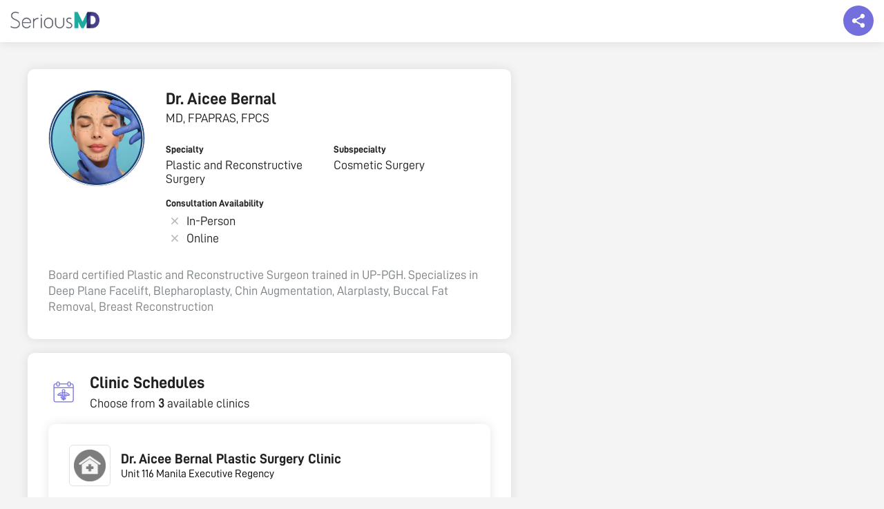

--- FILE ---
content_type: text/html; charset=UTF-8
request_url: https://seriousmd.com/doc/aicee-bernal
body_size: 19875
content:


<!DOCTYPE html>
<html lang="en">
<head>
  <meta charset="utf-8">
  <meta http-equiv="X-UA-Compatible" content="IE=edge">
  <meta name="viewport" content="width=device-width, initial-scale=1">
  <meta name="p:domain_verify" content="cd33ac25387a214025fa4127b493d964" />
  <meta name="description" content="Board certified Plastic and Reconstructive Surgeon trained in UP-PGH. Specializes in Deep Plane Facelift, Blepharoplasty, Chin Augmentation, Alarplasty, Buccal Fat Removal, Breast Reconstruction">
  <meta property="og:type" content="website" />
  <meta property="og:title" content="Dr. AICEE BERNAL, Manila and Quezon City, Plastic and Reconstructive Surgery | SeriousMD"/>
  <meta property="og:description" content="Board certified Plastic and Reconstructive Surgeon trained in UP-PGH. Specializes in Deep Plane Facelift, Blepharoplasty, Chin Augmentation, Alarplasty, Buccal Fat Removal, Breast Reconstruction"/>
  <meta name="URL" property="og:url" content=""/>
  <meta property="og:site_name" content="SeriousMD" />
  <meta property="og:image" content="https://seriousmd.com/img/banners/book-appointment.jpg" />
  <link rel="canonical" href="https://seriousmd.com/doc/aicee-bernal"/>
  
  <link rel="publisher" href="http://plus.google.com/+seriousmd" />
  <link itemprop="sameAs" href="https://www.wikidata.org/wiki/Q24805362">
  <link href="/img/apple-touch-icon.png" rel="apple-touch-icon" />
  <link href="/img/apple-touch-icon-76x76.png" rel="apple-touch-icon" sizes="76x76" />
  <link href="/img/apple-touch-icon-120x120.png" rel="apple-touch-icon" sizes="120x120" />
  <link href="/img/apple-touch-icon-152x152.png" rel="apple-touch-icon" sizes="152x152" />
  <link href="/img/apple-touch-icon-180x180.png" rel="apple-touch-icon" sizes="180x180" />
  <link href="/img/icon-hires.png" rel="icon" sizes="192x192" />
  <link href="/img/icon-normal.png" rel="icon" sizes="128x128" />
  
  <meta name="twitter:card" content="summary_large_image" />
  <meta name="twitter:description" content="Board certified Plastic and Reconstructive Surgeon trained in UP-PGH. Specializes in Deep Plane Facelift, Blepharoplasty, Chin Augmentation, Alarplasty, Buccal Fat Removal, Breast Reconstruction" />
  <meta name="twitter:title" content="Dr. AICEE BERNAL, Manila and Quezon City, Plastic and Reconstructive Surgery | SeriousMD"/>
  <meta name="twitter:site" content="&#64;seriousmd" />
  <meta name="twitter:image" content="https://seriousmd.com/img/banners/book-appointment.jpg" />
  <meta name="google-site-verification" content="vTHkYxQMXr1ffwvSJVR-tgI2v9T_Dxq3kLHfZGc9eck" />
  
  <meta name="robots" content="noodp,noydir">
  
  
  <title>Dr. AICEE BERNAL, Manila and Quezon City, Plastic and Reconstructive Surgery | SeriousMD</title>
  
  <!-- Google Tag Manager -->
  <script>(function(w,d,s,l,i){w[l]=w[l]||[];w[l].push({'gtm.start':
  new Date().getTime(),event:'gtm.js'});var f=d.getElementsByTagName(s)[0],
  j=d.createElement(s),dl=l!='dataLayer'?'&l='+l:'';j.async=true;j.src=
  'https://www.googletagmanager.com/gtm.js?id='+i+dl;f.parentNode.insertBefore(j,f);
  })(window,document,'script','dataLayer','GTM-W8SZ9B6');</script>
  <!-- End Google Tag Manager -->
  
  <link rel="shortcut icon" href="https://seriousmd.com/doctor/favicon.ico">
  <script src="https://cdnjs.cloudflare.com/ajax/libs/axios/1.0.0/axios.min.js"></script>
  <script src="https://cdnjs.cloudflare.com/ajax/libs/moment.js/2.29.1/moment.min.js"></script>
  <script src="https://static.seriousmd.com/scripts/patientappcommons.js"></script>
  
  <!-- Bootstrap Core CSS -->
  <link href="/css/bootstrap.min.css" rel="stylesheet">
  <link rel="stylesheet" href="/Content/public-profiles/styles/public-profile.min.css?v=1768752192201">
  <link rel="stylesheet" href="https://unpkg.com/placeholder-loading/dist/css/placeholder-loading.min.css">
  <link rel="stylesheet" href="https://unpkg.com/tippy.js@4/themes/light.css">
    
  <style>
    .conv_state_mobile .conv-widget.conv_type_scrollbox.conv_mobilePlace_top, .conv_state_mobile .conv-widget.conv_type_popup.conv_mobilePlace_top, .conv_state_mobile .conv-widget.conv_type_bar.conv_mobilePlace_top {
      top: unset !important;
      bottom: 0;
      max-height: 80vh !important;
      overflow-y: scroll !important
    }
    
    .navbar {
      box-shadow: 0 0 15px rgba(0, 0, 0, .1);
    }
  
    #js-announcement-container {
      position: fixed;
      background-color: rgba(0, 0, 0, .5);
      width: 100%;
      height: 100%;
      top: 0;
      left: 0;
      right: 0;
      bottom: 0;
      z-index: 2000;
      padding: 20px;
      display: flex;
      justify-content: center;
      align-items: center;
    }
    
    #js-announcement-container.show-content {
     opacity: 1;
    }
    
    #js-announcement-container.hide-content {
      opacity: 0;
      z-index: -1;
    }
    
    #js-announcement-content {
      display: flex;
      flex-direction: column;
      background: #ffffff;
      box-shadow: 0 3px 20px rgb(33 33 33 / 10%);
      border-radius: 4px;
      max-height: 80vh;
      max-width: 600px;
      transform: scale(0.95);
      transition: all 0.15s ease;
      flex: 1;
    }
    
    #js-announcement-content #announcement {
      box-shadow: unset !important;
    }
    
    #js-announcement-content.show-content {
      transform: scale(1);
      opacity: 1;
    }
    
    #js-announcement-content .announcement-header {
      padding: 20px;
      border-bottom: 1px solid #e4e4e4;
      min-height: 67px;
    }
    
    #js-announcement-content .announcement-footer {
      display: flex;
      justify-content: center;
      padding: 20px;
      min-height: 83px;
    }
    
    #js-announcement-content .announcement-footer button {
      width: auto;
    }
    
    .close-btn {
      cursor:pointer;
      position: absolute;
      top: 70px;
      right: 15px;
      width: 45px;
      height: 45px;
      display: flex;
      justify-content: center;
      align-items: center;
      background: #e1e1e1;
      border-radius: 100%;
      z-index: 100;
    }
    
    .close-btn:before {
      content: '\00D7';
      color: #6a6464;
      font-size: 38px;
    }
    
    .pp-description {
      white-space: pre-line;
    }
    
    @media screen and (max-width: 767px) {
      .pp-main-info {
        margin-bottom: 5px !important;
      }
      .pp-main-info__header {
        margin-bottom: 0 !important;
      }
      
      #js-announcement-container {
        padding: 20px;
      }
      
      .close-btn {
        top: 55px;
        right: 6px;
        width: 30px;
        height: 30px;
      }
      
      .close-btn:before {
        font-size: 30px;
      }

      .pp-description {
        margin-bottom: 0 !important;
      }

      .pp-description-container {
        margin-bottom: 20px;
      }
    }
    
    .pp-badges__item {
      cursor: pointer;
    }
        
    .reset-m {
      margin: 0 !important;
    }
    
    .no-scroll {
      overflow: hidden;
    }

    #description-container,
    #description-container-mobile {
      display: none;
    }

    .read-more-btn {
      background-color: transparent;
      text-transform: unset;
      text-decoration: underline;
      padding: 0;
    }

    .open-announcement-btn {
      margin-top: 8px;
      background-color: #6A6EF6;
      color: #ffffff;
      padding: 4px 16px;
      border-radius: 43px;
      
      &:hover {
        color: #ffffff;
        opacity: .9;
      }

      @media screen and (max-width: 767px) {
        font-size: 12px;
      }
    }
    
    .pp-faq {
      p {
        white-space: pre-line;
      }
    }
    
    .faqs-modal-list {
      p {
        white-space: pre-line;
      }
    }
    
    /* tooltip tippy */
    .tippy-tooltip {
      border-radius: 8px;
      padding: 6px 8px;
   }
   
   .tippy-content {
     font-size: 16px;
     text-align: start;
   }
   
   @media screen and (max-width: 767px) {
     .tippy-content {
       font-size: 14px;
     }
   }
    
    /* loader */
    .loader {
      display: none;
      background: rgba(0, 0, 0, .5);
      position: fixed;
      z-index: 2000;
      top: 0;
      left: 0;
      right: 0;
      bottom: 0;
    }
    
    .loader.show-loader {
      display: flex;
      justify-content: center;
      align-items: center;
    }
    
    .lds-ellipsis {
      position: relative;
      width: 64px;
      height: 64px;
    }
    
    .lds-ellipsis div {
      position: absolute;
      top: 50%;
      left: 50%;
      width: 11px;
      height: 11px;
      border-radius: 50%;
      background: #e1e1e1;
      animation-timing-function: cubic-bezier(0, 1, 1, 0);
    }
    
    .lds-ellipsis div:nth-child(1) {
      left: 6px;
      animation: lds-ellipsis1 0.6s infinite;
    }
    
    .lds-ellipsis div:nth-child(2) {
      left: 6px;
      animation: lds-ellipsis2 0.6s infinite;
    }
    
    .lds-ellipsis div:nth-child(3) {
      left: 26px;
      animation: lds-ellipsis2 0.6s infinite;
    }
    
    .lds-ellipsis div:nth-child(4) {
      left: 45px;
      animation: lds-ellipsis3 0.6s infinite;
    }
    
    @keyframes lds-ellipsis1 {
      0% {
        transform: scale(0);
      }
      100% {
        transform: scale(1);
      }
    }
    
    @keyframes lds-ellipsis3 {
      0% {
        transform: scale(1);
      }
      100% {
        transform: scale(0);
      }
    }
    
    @keyframes lds-ellipsis2 {
      0% {
        transform: translate(0, 0);
      }
      100% {
        transform: translate(19px, 0);
      }
    }
    
    @keyframes lds-ellipsis2-small {
      0% {
        transform: translate(0, 0);
      }
      100% {
        transform: translate(9px, 0);
      }
    }
    
    .seals {
      display: flex;
      gap: 8px;
      
      .npc-seal {
        display: block;
        background: url(https://static.nowserving.ph/npc/seal-2x.png) no-repeat center;
        background-size: contain;
        width: 56px;
        height: 88px;
      }
    }
  </style>
</head>


  <body id="doctor-profile" class="doctor-profile pp-page" data-spy="scroll" data-target=".navbar-fixed-top">
    <!-- Google Tag Manager (noscript) -->
    <noscript><iframe src="https://www.googletagmanager.com/ns.html?id=GTM-W8SZ9B6"
    height="0" width="0" style="display:none;visibility:hidden"></iframe></noscript>
    <!-- End Google Tag Manager (noscript) -->
    
    <!--  Top Nav  -->
    <nav class="navbar navbar-custom navbar-fixed-top top-nav-collapse" role="navigation">
      <div id="smd-navbar" class="container-fluid">
        <div class="navbar-header">
          <a class="navbar-brand page-scroll" href="/">
            <div class="site-logo"><img id="" class="home" src="https://seriousmd.com/img/SeriousMD_logo-dark.png" alt="SeriousMD Logo"></div>
          </a>
        </div>
        <div class="float-social-share-container">
          <div class="float-share"></div>
          <div class="float-share-content">
            <div class="social-close-btn"></div>
            <div class="float-share-content__title">Share this page to your friends!</div>
            <div class="float-share-content__socials">
              <ul class="list-inline">
                <li>
                  <a id="twitter-share-link" href="" class="btn btn-clean btn-lg" target="_blank"><i style="padding-top: 3px;" class="fa fa-twitter fa-fw"></i></a>
                </li>
                <li>
                  <a id="fb-share-link" href="" class="btn btn-clean btn-lg" target="_blank"><i style="padding-top: 3px;" class="fa fa-facebook fa-fw"></i></a>
                </li>
                <li>
                  <a id="linkedin-share-link" href="" class="btn btn-clean btn-lg" target="_blank"><i style="padding-top: 3px;" class="fa fa-linkedin fa-fw"></i></a>
                </li>
                <li class="mobile-view-socials">
                  <a id="viber-share-link" href="" class="btn btn-clean btn-lg" target="_blank"><i style="padding-top: 3px;" class="fa fa-viber fa-fw"></i></a>
                </li>
                <li class="mobile-view-socials">
                  <a id="messenger-share-link" href="" class="btn btn-clean btn-lg" target="_blank"><i style="padding-top: 3px;" class="fa fa-facebook-messenger fa-fw"></i></a>
                </li>
              </ul>
            </div>
          </div>
       </div>
      </div>
    </nav>
  
    <!--   Content   -->
    <div class="pp-container" id="pp-container" data-usertag="aicee-bernal" data-provider="false" data-preventbooking="">
        <!--   Mobile view   -->
      <div class="pp-main-info__header--mobile show-mobile">
        <div class="pp-image-container">
                <div class="pp-profile-img" style="background-image: url(https://static.seriousmd.com/profile_pictures/doctor_profile_33135_a605294b-4d2a-48d4-9048-66675506d7c4.jpg);"></div>
        </div>
          <div class="pp-info">
              <h3 class="pp-name title2">
                      Dr. 
                Aicee Bernal 
              </h3>
              
            <div class="pp-title body1">
              MD, FPAPRAS, FPCS
            </div>
              
            <div class="pp-last-seen flex-row align-items-center" id="last-seen"></div>
            <button class="open-announcement-btn" onclick="showAnnouncement()" style="visibility: hidden; height: 0; position: absolute;">Clinic Announcement</button>
          </div>
      </div>
        
        <div class="pp-container__left">
          <div class="pp-main-info pp-panel">
            <div class="pp-main-info__header">
                <div class="pp-image-container hide-mobile">
                    <div class="pp-profile-img xl" style="background-image: url(https://static.seriousmd.com/profile_pictures/doctor_profile_33135_a605294b-4d2a-48d4-9048-66675506d7c4.jpg);"></div>
                </div>
              <div class="pp-info">
                  <h3 class="pp-name title2 hide-mobile">
                          Dr. 
                    Aicee Bernal 
                  </h3>
                  
                  <div class="pp-title body1 hide-mobile">
                    MD, FPAPRAS, FPCS
                  </div>
                  
                  <div class="pp-last-seen flex-row align-items-center hide-mobile" id="last-seen">
                  </div>
                  <button class="open-announcement-btn hide-mobile" onclick="showAnnouncement()" style="visibility: hidden; height: 0; position: absolute;">Clinic Announcement</button>

                  <!--  Description Mobile  -->
                    <div class="pp-description-container" id="description-container-mobile">
                      <p class="pp-description paragraph1 gray show-mobile" id="description-text-mobile" data-truncated="true">Board certified Plastic and Reconstructive Surgeon trained in UP-PGH. Specializes in Deep Plane Facelift, Blepharoplasty, Chin Augmentation, Alarplasty, Buccal Fat Removal, Breast Reconstruction</p>
                      <button class="read-more-btn hyperlink1 show-mobile" id="read-more-btn-mobile"></button>
                    </div>
                    <div class="pp-description-container loading" id="description-loader-mobile">
                      <p class="pp-description paragraph1 gray show-mobile">Loading description...</p>
                    </div>
                  
                  <div class="pp-info__categorized"> <!-- left to right grid layout -->
                      <div class="pp-info__categorized-item">
                        <label class="label6">Specialty</label>
                        <p class="body1">Plastic and Reconstructive Surgery</p>
                      </div>
                      
                      
                        <div class="pp-info__categorized-item">
                          <label class="label6">Subspecialty</label>
                            <p class="body1">Cosmetic Surgery</p>
                        </div>
                      
                      <div class="pp-info__consultation-availability">
                        <label class="label6">Consultation Availability</label>
                        <div class="flex-row align-items-center">
                              <div class="icon--ns-times m-r-5"></div>
                          <p class="body1">In-Person</p>
                        </div>
                          <div class="flex-row align-items-center">
                              <div class="icon--ns-times m-r-5"></div>
                            <p class="body1">Online</p>
                          </div>
                      </div>
                  </div>
              </div>
          </div>
              
            <!--  Description  -->
              <div class="pp-description-container" id="description-container">
                <p class="pp-description paragraph1 gray hide-mobile" id="description-text" data-truncated="true">Board certified Plastic and Reconstructive Surgeon trained in UP-PGH. Specializes in Deep Plane Facelift, Blepharoplasty, Chin Augmentation, Alarplasty, Buccal Fat Removal, Breast Reconstruction</p>
                <button class="read-more-btn hyperlink1 hide-mobile" id="read-more-btn"></button>
              </div>
              <div class="pp-description-container loading" id="description-loader">
                <p class="pp-description paragraph1 gray hide-mobile">Loading description...</p>
              </div>
          </div>
            
            <!--  Mobile View Earliest Schedule  -->
            
            
            <div class="pp-clinic-schedules pp-panel" id="clinics-section">
              <div class="pp-panel__header flex-row align-items-center">
                <img class="pp-icon-image" src="https://static.seriousmd.com/assets/clinic-schedules-icon.svg"/>
                <div>
                  <div class="pp-clinic-schedules__title title2 m-l-10">Clinic Schedules</div>
                  <p class="body1">Choose from <strong>3</strong> available clinics</p>
                </div>
              </div>
              <div class="pp-panel__content">
                    <div class="pp-panel pp-clinic-schedules__item">
                      <div class="pp-panel__header flex-row align-items-center">
                            <img class="pp-clinic-img lazyload" data-src="https://seriousmd.com/Images/clinic-avatar.png" tabindex="0">
                        <div>
                          <div>
                            <span class="m-l-10 title3">Dr. Aicee Bernal Plastic Surgery Clinic</span>
                          </div>
                              <span class="body3">Unit 116 Manila Executive Regency</span>
                        </div>
                      </div>
                        
                      <div class="pp-clinic-schedules__content pp-panel__content">
                        <div class="pp-clinic-schedules__content-left">
                          <div class="clinic-unified-schedules pp-panel__list">
                                <div class="pp-panel__list-item">
                                  <div>
                                    <p class="body2 m-b-5">Friday to Saturday</p>
                                  </div>
                                  <div>
                                    <p class="body1 m-b-5">09:00 AM - 05:00 PM</p>
                                    <p class="body4 gray">(By Appointment)</p>
                                  </div>
                                </div>
                          </div>
                          <div>
                            <div class="clinic-fees hide-mobile">
                              <p class="body2 m-b-5">Fee</p>
                              <p class="body1" style="white-space: nowrap;">-</p>
                            </div>
                          </div>
                        </div>
                          <div class="pp-clinic-schedules__content-right">
                            <div> 
                            </div>
                              <div class="consultation-fee-grid">
                                <div class="clinic-fees show-mobile">
                                  <p class="body1 m-b-5"><span>Fee: </span><span class="body1" style="white-space: nowrap;">-</span></p>
                                </div>
                              </div>
                          </div>
                      </div>
                    </div>
                    <div class="pp-panel pp-clinic-schedules__item">
                      <div class="pp-panel__header flex-row align-items-center">
                            <img class="pp-clinic-img lazyload" data-src="https://static.seriousmd.com/profile_pictures/clinic_33135_5fef8b37-70de-4296-be8f-7759fb06a82a.jpg" tabindex="0">
                        <div>
                          <div>
                            <span class="m-l-10 title3">Philippine Children&#x27;s Medical Center</span>
                          </div>
                              <span class="body3">Quezon Ave. cor. Agham Road, Quezon City</span>
                        </div>
                      </div>
                        
                      <div class="pp-clinic-schedules__content pp-panel__content">
                        <div class="pp-clinic-schedules__content-left">
                          <div class="clinic-unified-schedules pp-panel__list">
                                <div class="pp-panel__list-item">
                                  <div>
                                    <p class="body2 m-b-5">Monday to Tuesday</p>
                                  </div>
                                  <div>
                                    <p class="body1 m-b-5">09:00 AM - 01:00 PM</p>
                                    <p class="body4 gray">(By Appointment)</p>
                                  </div>
                                </div>
                                <div class="pp-panel__list-item">
                                  <div>
                                    <p class="body2 m-b-5">Thursday</p>
                                  </div>
                                  <div>
                                    <p class="body1 m-b-5">09:00 AM - 11:00 AM</p>
                                    <p class="body4 gray">(By Appointment)</p>
                                  </div>
                                </div>
                          </div>
                          <div>
                            <div class="clinic-fees hide-mobile">
                              <p class="body2 m-b-5">Fee</p>
                              <p class="body1" style="white-space: nowrap;">-</p>
                            </div>
                          </div>
                        </div>
                          <div class="pp-clinic-schedules__content-right">
                            <div> 
                            </div>
                              <div class="consultation-fee-grid">
                                <div class="clinic-fees show-mobile">
                                  <p class="body1 m-b-5"><span>Fee: </span><span class="body1" style="white-space: nowrap;">-</span></p>
                                </div>
                              </div>
                          </div>
                      </div>
                    </div>
                    <div class="pp-panel pp-clinic-schedules__item">
                      <div class="pp-panel__header flex-row align-items-center">
                            <img class="pp-clinic-img lazyload" data-src="https://seriousmd.com/Images/clinic-avatar.png" tabindex="0">
                        <div>
                          <div>
                            <span class="m-l-10 title3">Metro North Medical Center And Hospital Inc.</span>
                          </div>
                              <span class="body3">1001 Mindanao Ave., Project 8, Quezon City</span>
                        </div>
                      </div>
                        
                      <div class="pp-clinic-schedules__content pp-panel__content">
                        <div class="pp-clinic-schedules__content-left">
                          <div class="clinic-unified-schedules pp-panel__list">
                                <div class="pp-panel__list-item">
                                  <div>
                                    <p class="body2 m-b-5">Wednesday</p>
                                  </div>
                                  <div>
                                    <p class="body1 m-b-5">10:00 AM - 02:00 PM</p>
                                    <p class="body4 gray">(By Appointment)</p>
                                  </div>
                                </div>
                          </div>
                          <div>
                            <div class="clinic-fees hide-mobile">
                              <p class="body2 m-b-5">Fee</p>
                              <p class="body1" style="white-space: nowrap;">-</p>
                            </div>
                          </div>
                        </div>
                          <div class="pp-clinic-schedules__content-right">
                            <div> 
                            </div>
                              <div class="consultation-fee-grid">
                                <div class="clinic-fees show-mobile">
                                  <p class="body1 m-b-5"><span>Fee: </span><span class="body1" style="white-space: nowrap;">-</span></p>
                                </div>
                              </div>
                          </div>
                      </div>
                    </div>
              </div>
            </div>
            
            <!--  Mobile View FAQS  -->
            
            
            
        </div>
        
        <div class="pp-container__right">
              
              
        </div>
    </div>

    <div id="details-content"></div>
           
    <div class="show-mobile">
      <div class="button-float">
        <a href="#clinics-section">
          <button class="btn002 left-enabled">
            View Schedule
          </button>
        </a>
          
          <button class="btn002 right-blue-enabled" onclick="handleClickBookLink()">
            Book Consultation
          </button>
      </div>
    </div>
    
    <div class="modal-container">
      <div tabindex="0" class="modal-dimmer"></div>
        
      <div id="hmos-modal" class="hmos-modal">
        <div class="hmos-modal-content">
          <div class="hmos-modal-content__inner">
            <div class="hmos-modal__header flex-row align-items-center justify-content-space-between">
              <div id="hmos-modal-close" class="hmos-modal-close icon--ns-back"></div>
              <h3 class="title3 text-center">HMOS</h3>
              <img src="https://seriousmd.com/Assets/img/now-serving-logo.913d4969.svg" width="24px" height="24px"/>
            </div>
            <div id="hmosModalList" class="hmosModalList"></div>
          </div>
        </div>
      </div>
        
      <div id="faqs-modal" class="faqs-modal">
        <div class="faqs-modal-content">
          <div class="faqs-modal-content__inner">
            <div class="faq-modal__header flex-row align-items-center justify-content-space-between">
              <div id="faqs-modal-close" class="faqs-modal-close icon--ns-back"></div>
              <h3 class="title3 text-center">Frequently Asked Questions</h3>
              <img src="https://seriousmd.com/Assets/img/now-serving-logo.913d4969.svg" width="24px" height="24px"/>
            </div>    
            <div class="faqs-modal-list">
            </div>
          </div>
        </div>
      </div>
        
      <div class="idlp-modal-container">
        <div class="idlp-container__inner">
          <div class="idlp-modal__header flex-row align-items-center justify-content-space-between">
            <div id="idlp-modal-close" class="idlp-modal-close icon--ns-back"></div>
            <h3 class="title3 text-center"></h3>
            <img src="https://seriousmd.com/Assets/img/now-serving-logo.913d4969.svg" width="24px" height="24px">
          </div>
            <div class="idlp-center-image-container">
              <img class="idlp-center-image"
                   src="https://static.seriousmd.com/assets/inactive-doctors.svg"
                   alt="inactive-doctors"/>
            </div>
            <h1 class="idlp-message body2">
              Sorry, the doctor you’re looking for is not active as of the moment...
            </h1>
            <a href="https://nowserving.ph/search/" class="idlp-cta-btn">Go to Home Page</a>
        </div>
      </div>
    </div>
      
    <div id="js-announcement-container" class="hide-content">
      <div id="js-announcement-content"></div> 
    </div>
       
    <div notifybar style="position:fixed;top:-100px;left:50%;z-index:999999;margin-left:-240px;"></div>


<footer class="smd-dark-bg">
  <div class="container">
    <div class="col-sm-3 col-md-3 col-xs-6">
      <h3>SeriousMD</h3>
      <ul>
        <li><a href="https://seriousmd.com/about" target="_blank">Our Story</a></li>
        <li><a href="https://seriousmd.com/pricing" target="_blank">Pricing</a></li>
        <li><a href="https://seriousmd.com/#sign-up" target="_self" class="page-scroll">Sign Up</a></li>
        <li><a href="https://seriousmd.com/wall-of-love" target="_self" class="page-scroll">Wall of Love</a></li>
        <li><a href="https://seriousmd.com/data-and-security" target="_blank">Data and Security</a></li>
      </ul>
    </div>
    <div class="col-sm-3 col-md-3 col-xs-6">
      <h3>About</h3>
      <ul>
        <li><a href="https://seriousmd.com/blog/press/" target="_blank">Press</a></li>
        <li><a href="https://seriousmd.com/blog/careers/" target="_blank">Careers</a></li>
        <li><a href="https://seriousmd.com/contact" target="_blank">Support</a></li>
        <li><a href="https://seriousmd.com/blog" target="_blank">Blog</a></li>
        <li><a href="https://seriousmd.com/sitemap" target="_blank">Site Map</a></li>
      </ul>
    </div>
    <div class="col-sm-3 col-md-3 col-xs-6">
      <h3>Help</h3>
      <ul>
        <li><a href="https://help.seriousmd.com" target="_blank">FAQ</a></li>
        <li><a href="https://seriousmd.com/terms-of-use/" target="_blank">Terms of Use</a></li>
        <li><a class="page-scroll" href="https://seriousmd.com/privacy-policy/" target="_blank">Privacy Policy</a></li>
        <li><a href="https://demo.seriousmd.com/" target="_blank">Request a Demo</a></li>
        <li><a href="https://nowserving.ph/" target="_blank" title="Book Appointment, Find a Doctor in the Philippines">Find a Doctor</a></li>
      </ul>
    </div>
    <div class="col-sm-3 col-md-3 col-xs-12">
      <ul class="list-inline">
        <li>
          <a href="https://twitter.com/seriousMD" class="btn btn-circle btn-clean btn-lg" target="_blank"><i style="padding-top: 5px;" class="fa fa-twitter fa-fw animated"></i></a>
        </li>
        <li>
          <a href="https://facebook.com/seriousmd" class="btn btn-circle btn-clean btn-lg" target="_blank"><i style="padding-top: 5px;" class="fa fa-facebook fa-fw animated"></i></a>
        </li>
        <li>
          <a href="https://instagram.com/serious_md" class="btn btn-circle btn-clean btn-lg" target="_blank"><i style="padding-top: 5px;" class="fa fa-instagram fa-fw animated"></i></a>
        </li>
      </ul>
    </div>
    <div class="col-sm-3 col-md-3 col-xs-12">
      <div class="seals">
        <div class="ssl-secured" style="width: 100%"></div>
        <a href="https://static.nowserving.ph/npc/seal.pdf"
           rel="nofollow noopener noreferrer noimageindex"
           class="npc-seal"
           target="_blank">
        </a>
      </div>
    </div>
  </div>
  <br />
  <div class="container text-center">
    Copyright © 2026 by SeriousMD All Rights Reserved.
  </div>
</footer>
<div class="loader" id="js-loader">
  <div class="lds-ellipsis">
    <div></div>
    <div></div>
    <div></div>
    <div></div>
  </div>
</div>
<!--<script id="convertful-api" src="https://app.convertful.com/Convertful.js?owner=885" async></script>-->
<script src="https://maps.googleapis.com/maps/api/js?key=AIzaSyCzNnDRgtG-DYhfM3QCEt42pfEwqGu7aWI"></script>
<script src="https://unpkg.com/popper.js@1"></script>
<script src="https://unpkg.com/tippy.js@4"></script>

    <script>
        const badgeItem = document.querySelectorAll('.pp-badges__item'); 
        const badgeItemName = document.querySelectorAll('.pp-badge__badge-name'); 
        const speed = 5000;
        let count = 0;
        let autoplay = null;
    
        function slide() {
            badgeItem.forEach((badge) => {
                badge.classList.remove('active')
            });
    
            badgeItemName.forEach((badge) => {
                badge.classList.remove('active')
            });
    
            badgeItem[count].classList.add('active');
            badgeItemName[count].classList.add('active');
    
            count = count + 1;
    
            if (count > badgeItem.length - 1) {
                count = count % badgeItem.length;
            }
    
            if (count < 0) {
                count = badgeItem.length - 1;
            }
        }
    
        function selectBadge(ev) {
            if(autoplay) {
                clearInterval(autoplay)
            }
    
            count = parseInt(ev.getAttribute('data-badge-index')) || 0;
            slide();
            autoplay = setInterval(() => slide(), speed); 
        }
    
        if (badgeItem.length) {            
            slide(); //immediately slide to the first badge
            autoplay = setInterval(() => slide(), speed);           
        }       
    </script>


  <script>
    let isTruncated = true;

    const getId = id => document.getElementById(id);
    const descriptionText = getId('description-text');
    const descriptionTextMobile = getId('description-text-mobile');
    const readMoreBtn = getId("read-more-btn");
    const readMoreBtnMobile = getId("read-more-btn-mobile");
    const descriptionLoader = getId('description-loader');
    const descriptionLoaderMobile = getId('description-loader-mobile');
    const descriptionContainer = getId('description-container');
    const descriptionContainerMobile = getId('description-container-mobile');

    function setupContainerAndLoader(container, loader) {
      container.style.display = 'block';
      loader.style.display = 'none';
    }

    function setupToggle(element, button, maxLines) {
      const lineHeight = parseFloat(getComputedStyle(element).lineHeight);
      const initialHeight = element.scrollHeight;
      const lines = initialHeight/lineHeight;
      
      const shouldTruncate = lines > maxLines;

      if (shouldTruncate) {
        button.style.display = 'block'; 
        if (isTruncated) {
          button.innerHTML = 'Read More';
          element.style.height = lineHeight * maxLines + 'px';
          element.style.overflow = 'hidden';
        } else {
          button.innerHTML = 'Read Less';
          element.style.height = 'unset';
          element.style.overflow = 'visible';
        }

        button.onclick = function () {
          isTruncated = !isTruncated;
          element.setAttribute('data-truncated', isTruncated.toString());
          setupToggle(element, button, maxLines);
        };
      } else {
        button.style.display = 'none'; 
      }
    }

    function render() {
      setupContainerAndLoader(descriptionContainer, descriptionLoader);
      setupContainerAndLoader(descriptionContainerMobile, descriptionLoaderMobile);

      setupToggle(descriptionText, readMoreBtn, 3);
      setupToggle(descriptionTextMobile, readMoreBtnMobile, 3);
    }

    document.addEventListener("DOMContentLoaded", render);

    let resizeTimeout;
    window.onresize = function () {
      clearTimeout(resizeTimeout);
      resizeTimeout = setTimeout(render, 250);
    }

  </script>


<script>
  const DEFAULT_DT_FORMAT = 'MMMM DD, YYYY';
  
  const announcementButton = document.querySelectorAll('.open-announcement-btn');
  const announcementContainer = document.querySelector('#js-announcement-container');
  const announcementContent = document.querySelector('#js-announcement-content');
  const container = document.querySelector('.pp-container');
  const doctorPayloadData = {"provider":false,"TimezoneOffset":"480","SeenClinicMgmtUpd":"1","SeenRBGIPage":"2024-07-18T22:54:40.19","SOAPAutoAttachVitalCategories":"[\"Display\"]","firstname":"Aicee","middlename":null,"lastname":"Bernal","suffix":null,"title":"MD, FPAPRAS, FPCS","image":"/profile_pictures/doctor_profile_33135_a605294b-4d2a-48d4-9048-66675506d7c4.jpg","gender":"1","birthdate":"1979-12-08T00:00:00.000Z","description":"Board certified Plastic and Reconstructive Surgeon trained in UP-PGH. Specializes in Deep Plane Facelift, Blepharoplasty, Chin Augmentation, Alarplasty, Buccal Fat Removal, Breast Reconstruction","hideSalutation":null,"doctorid":33135,"usertag":"aicee-bernal","social":{"website":"https://www.permanentmakeupphilippines.com","twitter":null,"linkedin":null,"facebook":"https://www.facebook.com/docaicee?mibextid=LQQJ4d","googleplus":null,"instagram":null,"tiktok":null,"youtube":null},"professional":{"practicingSince":null,"mainspecialty":"Plastic and Reconstructive Surgery","specialty":["Cosmetic Surgery","Plastic Surgery"],"subspecialty":["Cosmetic Surgery"]},"education":{"medicalschool":{"name":null,"year":null},"residency":{"name":null,"year":null}},"BookingReplyTimeGuarantee":24,"LatestBookingTimeNoSlotMinutes":60,"LatestBookingTimeNoSlotReference":"ends","fellowship":[],"organization":[],"badges":[],"faqs":[],"clinics":[{"clinicid":73441,"name":"Dr. Aicee Bernal Plastic Surgery Clinic","description":"","visible":true,"clinicimage":null,"hospitalroom":"Unit 116 Manila Executive Regency","city":"Manila","sortorder":null,"onsite":false,"virtual":false,"lat":0,"lng":0,"address":"Unit 116 Manila Executive Regency","fee":null,"PhysicalInstructions":"","OnlineInstructions":null,"OnlinePaywallEnabled":0,"PhysicalPaywallEnabled":0,"PhysicalNewPxBookingFee":null,"ServiceChargePhysicalNewPxBooking":null,"OnlineNewPxBookingFee":null,"ServiceChargeOnlineNewPxBooking":null,"PhysicalOldPxBookingFee":null,"ServiceChargePhysicalOldPxBooking":null,"OnlineOldPxBookingFee":null,"ServiceChargeOnlineOldPxBooking":null,"PhysicalSeniorBookingFee":null,"ServiceChargePhysicalSeniorBooking":null,"OnlineSeniorBookingFee":null,"ServiceChargeOnlineSeniorBooking":null,"PhysicalPwdBookingFee":null,"ServiceChargePhysicalPwdBooking":null,"OnlinePwdBookingFee":null,"ServiceChargeOnlinePwdBooking":null,"schedule":[{"dayofweek":4,"starttime":"1970-01-01T09:00:00.000Z","endtime":"1970-01-01T17:00:00.000Z","status":"By Appointment","scheduletype":"By Appointment","notes":""},{"dayofweek":5,"starttime":"1970-01-01T09:00:00.000Z","endtime":"1970-01-01T17:00:00.000Z","status":"By Appointment","scheduletype":"By Appointment","notes":""}],"hmos":[]},{"clinicid":73440,"name":"Philippine Children's Medical Center","description":null,"visible":true,"clinicimage":"/profile_pictures/clinic_33135_5fef8b37-70de-4296-be8f-7759fb06a82a.jpg","hospitalroom":"Room 21","city":"Quezon City","sortorder":1,"onsite":false,"virtual":false,"lat":14.647173,"lng":121.041298,"address":"Quezon Ave. cor. Agham Road, Quezon City","fee":null,"PhysicalInstructions":null,"OnlineInstructions":null,"OnlinePaywallEnabled":0,"PhysicalPaywallEnabled":0,"PhysicalNewPxBookingFee":null,"ServiceChargePhysicalNewPxBooking":null,"OnlineNewPxBookingFee":null,"ServiceChargeOnlineNewPxBooking":null,"PhysicalOldPxBookingFee":null,"ServiceChargePhysicalOldPxBooking":null,"OnlineOldPxBookingFee":null,"ServiceChargeOnlineOldPxBooking":null,"PhysicalSeniorBookingFee":null,"ServiceChargePhysicalSeniorBooking":null,"OnlineSeniorBookingFee":null,"ServiceChargeOnlineSeniorBooking":null,"PhysicalPwdBookingFee":null,"ServiceChargePhysicalPwdBooking":null,"OnlinePwdBookingFee":null,"ServiceChargeOnlinePwdBooking":null,"schedule":[{"dayofweek":0,"starttime":"1970-01-01T09:00:00.000Z","endtime":"1970-01-01T13:00:00.000Z","status":"By Appointment","scheduletype":"By Appointment","notes":null},{"dayofweek":0,"starttime":"1970-01-01T09:00:00.000Z","endtime":"1970-01-01T13:00:00.000Z","status":"By Appointment","scheduletype":"By Appointment","notes":null},{"dayofweek":1,"starttime":"1970-01-01T09:00:00.000Z","endtime":"1970-01-01T13:00:00.000Z","status":"By Appointment","scheduletype":"By Appointment","notes":null},{"dayofweek":3,"starttime":"1970-01-01T09:00:00.000Z","endtime":"1970-01-01T11:00:00.000Z","status":"By Appointment","scheduletype":"By Appointment","notes":null}],"hmos":[]},{"clinicid":73442,"name":"Metro North Medical Center And Hospital Inc.","description":null,"visible":true,"clinicimage":null,"hospitalroom":"Room 411","city":"Quezon City","sortorder":2,"onsite":false,"virtual":false,"lat":14.66863,"lng":121.03372,"address":"1001 Mindanao Ave., Project 8, Quezon City","fee":null,"PhysicalInstructions":null,"OnlineInstructions":null,"OnlinePaywallEnabled":0,"PhysicalPaywallEnabled":0,"PhysicalNewPxBookingFee":null,"ServiceChargePhysicalNewPxBooking":null,"OnlineNewPxBookingFee":null,"ServiceChargeOnlineNewPxBooking":null,"PhysicalOldPxBookingFee":null,"ServiceChargePhysicalOldPxBooking":null,"OnlineOldPxBookingFee":null,"ServiceChargeOnlineOldPxBooking":null,"PhysicalSeniorBookingFee":null,"ServiceChargePhysicalSeniorBooking":null,"OnlineSeniorBookingFee":null,"ServiceChargeOnlineSeniorBooking":null,"PhysicalPwdBookingFee":null,"ServiceChargePhysicalPwdBooking":null,"OnlinePwdBookingFee":null,"ServiceChargeOnlinePwdBooking":null,"schedule":[{"dayofweek":2,"starttime":"1970-01-01T10:00:00.000Z","endtime":"1970-01-01T14:00:00.000Z","status":"By Appointment","scheduletype":"By Appointment","notes":null}],"hmos":[]}]};
  const earliestScheduleContent = document.querySelectorAll('.pp-earliest-schedule__content');
  const getDoctorPayloadData = document.getElementById('getDoctorPayloadData');
  const lastSeen = document.querySelectorAll('#last-seen');
  const loader = document.querySelector('#js-loader');
  const messageIndex = 0;
  const nowDate = new Date();
  const page = document.querySelector('.pp-page');
  const preventBooking = container.getAttribute('data-preventbooking');
  const provider = container.getAttribute('data-provider');
  const dataUsertag = container.getAttribute('data-usertag');
  
  let announcementContentHTML = null;
  let announcementSeen = false;
  let tempClinicid = null;
  let tempClinicvirtual = null;
  let tempAppointmentDate = null;
  
  function clinicFee(clinic) {
    if (clinic.virtual)
      return clinic?.OnlineNewPxBookingFee ??
        clinic?.OnlineOldPxBookingFee ??
        clinic?.OnlineSeniorPxBookingFee ??
        clinic?.OnlinePwdPxBookingFee;

      return clinic?.PhysicalNewPxBookingFee ??
        clinic?.PhysicalOldPxBookingFee ??
        clinic?.PhysicalSeniorPxBookingFee ??
        clinic?.PhysicalPwdPxBookingFee;
  }
  
  function clinicFeeDisplay(clinic) {
    return clinicFee(clinic) ? "P "+clinicFee(clinic).toFixed(2) : '-'
  }
  
  function closeAnnouncement() {
    const iframes = document.querySelectorAll('#announcement iframe');
    announcementContainer.classList.remove('show-content');
    announcementContainer.classList.add('hide-content');
    announcementContent.classList.remove('show-content');
    page.classList.remove('no-scroll');
    
    iframes.forEach(iframe => {
      const source = iframe.src;
      iframe.src = '';
      iframe.src = source;
    })
  }
  
  function concatDomain(str) {
    if (str.startsWith("/profile_pictures") && typeof str === "string") {
      return 'https://static.seriousmd.com'+str;
    } else if (str.startsWith("profile_pictures") && typeof str === "string") {
      return 'https://static.seriousmd.com'+'/'+str;
    } else {
      return str;
    }
  }
  
  function doctorEarliestClinicSchedule(clinics, doctor, blockOffs = null) {
    return patientappcommons.findEarliestAvailableSchedule(clinics, !!blockOffs ? 
      doctorBlockOffs(clinics, doctor, blockOffs) : 
      {f2f: {},virtual: {},}, doctor.LatestBookingTimeNoSlotReference, nowDate.toISOString())
  }
  
  function doctorBlockOffs(clinics, doctor, blockOffs) {
    const blockOffsRaw = !!blockOffs ? blockOffs : doctor.blockOffs[doctor.doctorid];
    const v2BlockedDays = patientappcommons.getAggregatedBlockoffSchedule(blockOffsRaw);
  
    Object.values(v2BlockedDays).forEach((clinicsIdsObj) => {
      Object.entries(clinicsIdsObj).forEach(([clinicid, dates]) => {
        let selectedClinic = clinics.find(clinic => {
          return clinic.clinicid.toString() === clinicid;
        })
    
        if (selectedClinic) {
          const extraBlockedDates =
            doctor.LatestBookingTimeNoSlotMinutes &&
            doctor.LatestBookingTimeNoSlotReference &&
            selectedClinic &&
            patientappcommons.getClinicBlockedDatesByAllowance ?
            patientappcommons.getClinicBlockedDatesByAllowance(
              selectedClinic,
              doctor.LatestBookingTimeNoSlotMinutes,
              doctor.LatestBookingTimeNoSlotReference,
              nowDate.toISOString(),
            ) : [];
  
          if (extraBlockedDates.length > 0) {
            dates.push(...extraBlockedDates);
          }
        }
      });
    });
    return v2BlockedDays;
  }
  
  function formatDate (dt, format) {
    if (!dt) return null;
    return new moment(dt).format(format ?? DEFAULT_DT_FORMAT);
  }
  
  function generateEarliestScheduleContentHTML (payload) {
    const clinic = payload.clinic;
    const date = new Date();
    const gap = payload.gap;  //gap for appointment date
    const dateAddedGap = date.getDate() + gap;
    date.setDate(dateAddedGap);
    const appointmentDate = formatDate(date, 'YYYY-MM-DD');
      
    return '<div class="pp-panel__header flex-row align-items-center">' +
              (clinic.virtual ?
                '<img class="pp-clinic-img lg lazyload" style="background: transparent" data-src="https://static.seriousmd.com/assets/online-clinic.svg" role="button" tabindex="0">'
                : clinic.clinicimage ?
                '<img class="pp-clinic-img lg lazyload" data-src="'+concatDomain(clinic.clinicimage)+'" role="button" tabindex="0">'
                :
                '<img class="pp-clinic-img lg lazyload" data-src="https://seriousmd.com/Images/clinic-avatar.png" role="button" tabindex="0">') +
              '<div>' +
                '<div class="title3 m-b-5">'+clinic.name+'</div>' +
                '<p class="body1 m-b-5">' +
                    handleAppointmentDay(payload.gap) +', '+
                    handleTime(payload.schedule.starttime) +' - '+
                    handleTime(payload.schedule.endtime) +
                '</p>' +
                (payload.schedule.status || payload.schedule.status !== '' ? 
                '<p class="body1">'+handleShowScheduleStatus(payload.schedule.status, provider, clinic.name)+'</p>'
                : '' )+
              '</div>' +
            '</div>' +
            '<div class="pp-panel__content">' +
              '<div class="consultation-fee-grid--earliest">' +
                  '<p class="body1"><span>Fee: </span><span style="white-space: nowrap;">'+ clinicFeeDisplay(clinic) +'</span></p>' +
                  (preventBooking === '1' ?
                  '<button class="btn004" onclick="showUnavailableModal()">Book here</button>'
                  :
                  '<button class="btn004" onclick="handleClickBookLink(' +clinic.clinicid+ ',' + clinic.virtual + ',' + "'" + appointmentDate + "'" + ')">Book here</button>') +
              '</div>' +
            '</div>';
  }
  
  function generateLastSeenContentHTML(timestamp) {
    let dateNow = new Date();
    let dateLastSeen = new Date(timestamp);
    let res = Math.floor(Math.abs(dateNow - dateLastSeen) / 36e5);
    let message = res < 24 ? 'Last Seen Today' : res < 48 ? 'Last Seen Yesterday' : '';
    return message !== '' ? '<div class="icon--time"></div>' +
           '<label class="label6 gray reset-m">'+ message +'</label>' : '';
  }
  
  async function getDoctor(usertag) {
    try {
      const response = await axios.get("https://nowserving.seriousmd.com/api/doctor/"+usertag+"");
      const doctor = response.data.doctor;
      return doctor;  
    } 
    catch (error) {
       console.log(error);
    }
  }
  
  async function getDoctorAnnouncement(usertag) {
    try {
        const response = await axios.get("https://nowserving.seriousmd.com/api/doctor/"+usertag+"/announcement");
        return response.data;
    } catch (error) {
        console.log(error);
    }
  }
    
  async function getDoctors(usertag) {
    try {
      const response = await axios.get("https://nowserving.ph/api/directory/getdoctors?usertag="+usertag+"")
      const responseBlockoffs = await axios.get("https://nowserving.ph/api/appointments/blockoff/v2?doctorid="+doctorPayloadData.doctorid+""); 
      const blockOffs = responseBlockoffs.data.payload ? responseBlockoffs.data.payload : null;
      let doctorsPayload = '';
      let payload = response.data.payload;
      let payloadDoctors = response.data.payload.doctors;
      if (typeof payload === "string") payload = JSON.parse(payload);
      if (typeof payloadDoctors === "string") doctorsPayload = JSON.parse(payloadDoctors);
      let doctors = [];
      let clinicSchedule = null;
  
      const hits = doctorsPayload.hits.hits;
      doctors = hits.map(x => {
        return {
          ...x._source,
          score: x._score,
          blockOffs: payload.blockOffs,
        }
      })
      
      const hasDoctorHits = doctors.length > 0;
      const doctorClinics = hasDoctorHits ? doctors[0].clinics : doctorPayloadData.clinics;
      const doctor = hasDoctorHits ? doctors[0] : doctorPayloadData;
      clinicSchedule = doctorEarliestClinicSchedule(doctorClinics, doctor, blockOffs);
  
      earliestScheduleContent[0].innerHTML = generateEarliestScheduleContentHTML(clinicSchedule);
      earliestScheduleContent[1].innerHTML = generateEarliestScheduleContentHTML(clinicSchedule);
      
      if  (doctor.lastSeen) {
        lastSeen[0].innerHTML = generateLastSeenContentHTML(doctor.lastSeen);
        lastSeen[1].innerHTML = generateLastSeenContentHTML(doctor.lastSeen);
      }
    } catch (error) {
        console.log(error);
    }
  }
  
  async function generateAnnouncement({usertag, proceedToBooking = false}) {
    try {
        const doctor = await getDoctor(usertag);
        if (hasAnnouncement(doctor)) {
            announcementContentHTML = await getDoctorAnnouncement(usertag);
            if (announcementContentHTML) {
              const HeaderTitle = '<div class="announcement-header"><h3 class="title2 text-center">Clinic Announcement</h3></div>';
              const closetBtnFooter = !proceedToBooking ? '<div class="announcement-footer"><button class="btn004" onclick="closeAnnouncement()">Close</button></div>' :
               '<div class="announcement-footer"><button class="btn004" onclick="handleClickBookLink(' + tempClinicid + ', ' + tempClinicvirtual + ', \'' + tempAppointmentDate + '\','+ true +')">Proceed to Booking</button></div>';
             
              announcementContent.innerHTML = announcementContentHTML;
              announcementContent.insertAdjacentHTML('afterbegin', HeaderTitle);
              announcementContent.insertAdjacentHTML('beforeend', closetBtnFooter);
              announcementContainer.onclick = function(event) {
                if (event.target.id === "js-announcement-container") {
                  closeAnnouncement();
                }
              }
              showAnnouncementButton();
            }
        }
    } catch (error) {
        console.log(error);
    }
  }
  
  function handleClickBookLink(clinicid, clinicvirtual, appointmentDate, closeAnnouncementOnClick) {
    if (!announcementContentHTML || announcementSeen) {
      let params = new URLSearchParams(window.location.search);
      params.append('clinicid', clinicid);
      params.append('virtual', clinicvirtual === true ? '1' : '0');
      params.append('appointmentdate', appointmentDate);
      let link = 'https://nowserving.seriousmd.com/doctor/' + dataUsertag + '?' + params.toString();

      const messageId = `1764918789823`

      if (inIframe()) {
        parent.postMessage({
          src: 'NOW_SERVING_PUBLIC_PROFILE',
          messageId,
          payload: {action: "show-booking", data: link},
        }, '*')
      } else {
        location.href = link;
      }
      
      if  (closeAnnouncementOnClick) {
        closeAnnouncement();
      }

      return null;
    }
    else {
      setTempBookingDetails(clinicid, clinicvirtual, appointmentDate);
      showAnnouncement({showProceedBookingButton: true});
    }
  }
  
  function handleAppointmentDay(gap) {
    const date = new Date(); //gap for appointment date
    const dateAddedGap = date.getDate() + gap;
    date.setDate(dateAddedGap);
    const appointmentDate = formatDate(date);

    return gap === 0 ? 'Today' : gap === 1 ? 'Tomorrow' : appointmentDate;
  }
  
  function handleShowScheduleStatus(statusText, provider, clinicName) {
    return !!provider && clinicName === 'Online Clinic' ? '' : "("+statusText+")";
  }
  
  function handleTime(time) {
    return moment(time.split('T')[1], 'HH:mm:ss').format('hh:mm A');
  }
  
  function hasAnnouncement(doctor) {
    return doctor.hasAnnouncement ? doctor.hasAnnouncement : false;
  }
  
  function setTempBookingDetails(clinicid, clinicvirtual, appointmentDate) {
    tempClinicid = clinicid;
    tempClinicvirtual = clinicvirtual;
    tempAppointmentDate = appointmentDate;
  }

  async function showAnnouncement({usertag = dataUsertag,showProceedBookingButton = false} = {}) {
    loader.classList.add('show-loader');
    await generateAnnouncement({usertag, proceedToBooking: showProceedBookingButton});
    page.classList.add('no-scroll');
    announcementContainer.classList.remove('hide-content');
    announcementContainer.classList.add('show-content');
    announcementContent.classList.add('show-content');
    announcementSeen = true
    loader.classList.remove('show-loader');
  }
  
  function showAnnouncementButton() {
    announcementButton.forEach(ab => {
      ab.style.visibility = "visible";
      ab.style.height = "auto";
      ab.style.position = "relative";
    });
  }
  
  getDoctors(dataUsertag);
  generateAnnouncement({usertag: dataUsertag});
</script>


<script>
    const floatShare = document.getElementsByClassName("float-share")[0];
    const floatShareContainer = document.getElementsByClassName("float-social-share-container")[0];
    const socialCloseBtn = document.getElementsByClassName("social-close-btn")[0];    
    const fbShareLink = document.getElementById('fb-share-link');
    const twitterShareLink = document.getElementById('twitter-share-link');
    const linkedInShareLink = document.getElementById('linkedin-share-link');
    const viberShareLink = document.getElementById('viber-share-link');
    const messengerShareLink = document.getElementById('messenger-share-link');
    
    fbShareLink.href = 'https://www.facebook.com/sharer.php?u=' + encodeURIComponent(location.href); 
    twitterShareLink.href = 'https://twitter.com/intent/tweet?url=' + encodeURIComponent(location.href);
    linkedInShareLink.href = 'https://www.linkedin.com/shareArticle?mini=true&url= ' + encodeURIComponent(location.href);
    viberShareLink.href = 'https://3p3x.adj.st/?adjust_t=u783g1_kw9yml&adjust_fallback=https%3A%2F%2Fwww.viber.com%2F%3Futm_source%3DPartner%26utm_medium%3DSharebutton%26utm_campaign%3DDefualt&adjust_campaign=Sharebutton&adjust_deeplink=' + encodeURIComponent('viber://forward?text=' + encodeURIComponent('' + ' ' + window.location.href));
    messengerShareLink.href = 'fb-messenger://share?link=' + encodeURIComponent(location.href) + '&app_id=' + encodeURIComponent('1023748967685000');
    
     floatShare.onclick = function() {
       floatShareContainer.classList.add("show-more")
    }
    
    socialCloseBtn.onclick = function() {
       floatShareContainer.classList.remove("show-more")
    }
</script>

<script>
/*! lazysizes - v5.2.1 */

!function(e){var t=function(u,D,f){"use strict";var k,H;if(function(){var e;var t={lazyClass:"lazyload",loadedClass:"lazyloaded",loadingClass:"lazyloading",preloadClass:"lazypreload",errorClass:"lazyerror",autosizesClass:"lazyautosizes",srcAttr:"data-src",srcsetAttr:"data-srcset",sizesAttr:"data-sizes",minSize:40,customMedia:{},init:true,expFactor:1.5,hFac:.8,loadMode:2,loadHidden:true,ricTimeout:0,throttleDelay:125};H=u.lazySizesConfig||u.lazysizesConfig||{};for(e in t){if(!(e in H)){H[e]=t[e]}}}(),!D||!D.getElementsByClassName){return{init:function(){},cfg:H,noSupport:true}}var O=D.documentElement,a=u.HTMLPictureElement,P="addEventListener",$="getAttribute",q=u[P].bind(u),I=u.setTimeout,U=u.requestAnimationFrame||I,l=u.requestIdleCallback,j=/^picture$/i,r=["load","error","lazyincluded","_lazyloaded"],i={},G=Array.prototype.forEach,J=function(e,t){if(!i[t]){i[t]=new RegExp("(\\s|^)"+t+"(\\s|$)")}return i[t].test(e[$]("class")||"")&&i[t]},K=function(e,t){if(!J(e,t)){e.setAttribute("class",(e[$]("class")||"").trim()+" "+t)}},Q=function(e,t){var i;if(i=J(e,t)){e.setAttribute("class",(e[$]("class")||"").replace(i," "))}},V=function(t,i,e){var a=e?P:"removeEventListener";if(e){V(t,i)}r.forEach(function(e){t[a](e,i)})},X=function(e,t,i,a,r){var n=D.createEvent("Event");if(!i){i={}}i.instance=k;n.initEvent(t,!a,!r);n.detail=i;e.dispatchEvent(n);return n},Y=function(e,t){var i;if(!a&&(i=u.picturefill||H.pf)){if(t&&t.src&&!e[$]("srcset")){e.setAttribute("srcset",t.src)}i({reevaluate:true,elements:[e]})}else if(t&&t.src){e.src=t.src}},Z=function(e,t){return(getComputedStyle(e,null)||{})[t]},s=function(e,t,i){i=i||e.offsetWidth;while(i<H.minSize&&t&&!e._lazysizesWidth){i=t.offsetWidth;t=t.parentNode}return i},ee=function(){var i,a;var t=[];var r=[];var n=t;var s=function(){var e=n;n=t.length?r:t;i=true;a=false;while(e.length){e.shift()()}i=false};var e=function(e,t){if(i&&!t){e.apply(this,arguments)}else{n.push(e);if(!a){a=true;(D.hidden?I:U)(s)}}};e._lsFlush=s;return e}(),te=function(i,e){return e?function(){ee(i)}:function(){var e=this;var t=arguments;ee(function(){i.apply(e,t)})}},ie=function(e){var i;var a=0;var r=H.throttleDelay;var n=H.ricTimeout;var t=function(){i=false;a=f.now();e()};var s=l&&n>49?function(){l(t,{timeout:n});if(n!==H.ricTimeout){n=H.ricTimeout}}:te(function(){I(t)},true);return function(e){var t;if(e=e===true){n=33}if(i){return}i=true;t=r-(f.now()-a);if(t<0){t=0}if(e||t<9){s()}else{I(s,t)}}},ae=function(e){var t,i;var a=99;var r=function(){t=null;e()};var n=function(){var e=f.now()-i;if(e<a){I(n,a-e)}else{(l||r)(r)}};return function(){i=f.now();if(!t){t=I(n,a)}}},e=function(){var v,m,c,h,e;var y,z,g,p,C,b,A;var n=/^img$/i;var d=/^iframe$/i;var E="onscroll"in u&&!/(gle|ing)bot/.test(navigator.userAgent);var _=0;var w=0;var N=0;var M=-1;var x=function(e){N--;if(!e||N<0||!e.target){N=0}};var W=function(e){if(A==null){A=Z(D.body,"visibility")=="hidden"}return A||!(Z(e.parentNode,"visibility")=="hidden"&&Z(e,"visibility")=="hidden")};var S=function(e,t){var i;var a=e;var r=W(e);g-=t;b+=t;p-=t;C+=t;while(r&&(a=a.offsetParent)&&a!=D.body&&a!=O){r=(Z(a,"opacity")||1)>0;if(r&&Z(a,"overflow")!="visible"){i=a.getBoundingClientRect();r=C>i.left&&p<i.right&&b>i.top-1&&g<i.bottom+1}}return r};var t=function(){var e,t,i,a,r,n,s,l,o,u,f,c;var d=k.elements;if((h=H.loadMode)&&N<8&&(e=d.length)){t=0;M++;for(;t<e;t++){if(!d[t]||d[t]._lazyRace){continue}if(!E||k.prematureUnveil&&k.prematureUnveil(d[t])){R(d[t]);continue}if(!(l=d[t][$]("data-expand"))||!(n=l*1)){n=w}if(!u){u=!H.expand||H.expand<1?O.clientHeight>500&&O.clientWidth>500?500:370:H.expand;k._defEx=u;f=u*H.expFactor;c=H.hFac;A=null;if(w<f&&N<1&&M>2&&h>2&&!D.hidden){w=f;M=0}else if(h>1&&M>1&&N<6){w=u}else{w=_}}if(o!==n){y=innerWidth+n*c;z=innerHeight+n;s=n*-1;o=n}i=d[t].getBoundingClientRect();if((b=i.bottom)>=s&&(g=i.top)<=z&&(C=i.right)>=s*c&&(p=i.left)<=y&&(b||C||p||g)&&(H.loadHidden||W(d[t]))&&(m&&N<3&&!l&&(h<3||M<4)||S(d[t],n))){R(d[t]);r=true;if(N>9){break}}else if(!r&&m&&!a&&N<4&&M<4&&h>2&&(v[0]||H.preloadAfterLoad)&&(v[0]||!l&&(b||C||p||g||d[t][$](H.sizesAttr)!="auto"))){a=v[0]||d[t]}}if(a&&!r){R(a)}}};var i=ie(t);var B=function(e){var t=e.target;if(t._lazyCache){delete t._lazyCache;return}x(e);K(t,H.loadedClass);Q(t,H.loadingClass);V(t,L);X(t,"lazyloaded")};var a=te(B);var L=function(e){a({target:e.target})};var T=function(t,i){try{t.contentWindow.location.replace(i)}catch(e){t.src=i}};var F=function(e){var t;var i=e[$](H.srcsetAttr);if(t=H.customMedia[e[$]("data-media")||e[$]("media")]){e.setAttribute("media",t)}if(i){e.setAttribute("srcset",i)}};var s=te(function(t,e,i,a,r){var n,s,l,o,u,f;if(!(u=X(t,"lazybeforeunveil",e)).defaultPrevented){if(a){if(i){K(t,H.autosizesClass)}else{t.setAttribute("sizes",a)}}s=t[$](H.srcsetAttr);n=t[$](H.srcAttr);if(r){l=t.parentNode;o=l&&j.test(l.nodeName||"")}f=e.firesLoad||"src"in t&&(s||n||o);u={target:t};K(t,H.loadingClass);if(f){clearTimeout(c);c=I(x,2500);V(t,L,true)}if(o){G.call(l.getElementsByTagName("source"),F)}if(s){t.setAttribute("srcset",s)}else if(n&&!o){if(d.test(t.nodeName)){T(t,n)}else{t.src=n}}if(r&&(s||o)){Y(t,{src:n})}}if(t._lazyRace){delete t._lazyRace}Q(t,H.lazyClass);ee(function(){var e=t.complete&&t.naturalWidth>1;if(!f||e){if(e){K(t,"ls-is-cached")}B(u);t._lazyCache=true;I(function(){if("_lazyCache"in t){delete t._lazyCache}},9)}if(t.loading=="lazy"){N--}},true)});var R=function(e){if(e._lazyRace){return}var t;var i=n.test(e.nodeName);var a=i&&(e[$](H.sizesAttr)||e[$]("sizes"));var r=a=="auto";if((r||!m)&&i&&(e[$]("src")||e.srcset)&&!e.complete&&!J(e,H.errorClass)&&J(e,H.lazyClass)){return}t=X(e,"lazyunveilread").detail;if(r){re.updateElem(e,true,e.offsetWidth)}e._lazyRace=true;N++;s(e,t,r,a,i)};var r=ae(function(){H.loadMode=3;i()});var l=function(){if(H.loadMode==3){H.loadMode=2}r()};var o=function(){if(m){return}if(f.now()-e<999){I(o,999);return}m=true;H.loadMode=3;i();q("scroll",l,true)};return{_:function(){e=f.now();k.elements=D.getElementsByClassName(H.lazyClass);v=D.getElementsByClassName(H.lazyClass+" "+H.preloadClass);q("scroll",i,true);q("resize",i,true);q("pageshow",function(e){if(e.persisted){var t=D.querySelectorAll("."+H.loadingClass);if(t.length&&t.forEach){U(function(){t.forEach(function(e){if(e.complete){R(e)}})})}}});if(u.MutationObserver){new MutationObserver(i).observe(O,{childList:true,subtree:true,attributes:true})}else{O[P]("DOMNodeInserted",i,true);O[P]("DOMAttrModified",i,true);setInterval(i,999)}q("hashchange",i,true);["focus","mouseover","click","load","transitionend","animationend"].forEach(function(e){D[P](e,i,true)});if(/d$|^c/.test(D.readyState)){o()}else{q("load",o);D[P]("DOMContentLoaded",i);I(o,2e4)}if(k.elements.length){t();ee._lsFlush()}else{i()}},checkElems:i,unveil:R,_aLSL:l}}(),re=function(){var i;var n=te(function(e,t,i,a){var r,n,s;e._lazysizesWidth=a;a+="px";e.setAttribute("sizes",a);if(j.test(t.nodeName||"")){r=t.getElementsByTagName("source");for(n=0,s=r.length;n<s;n++){r[n].setAttribute("sizes",a)}}if(!i.detail.dataAttr){Y(e,i.detail)}});var a=function(e,t,i){var a;var r=e.parentNode;if(r){i=s(e,r,i);a=X(e,"lazybeforesizes",{width:i,dataAttr:!!t});if(!a.defaultPrevented){i=a.detail.width;if(i&&i!==e._lazysizesWidth){n(e,r,a,i)}}}};var e=function(){var e;var t=i.length;if(t){e=0;for(;e<t;e++){a(i[e])}}};var t=ae(e);return{_:function(){i=D.getElementsByClassName(H.autosizesClass);q("resize",t)},checkElems:t,updateElem:a}}(),t=function(){if(!t.i&&D.getElementsByClassName){t.i=true;re._();e._()}};return I(function(){H.init&&t()}),k={cfg:H,autoSizer:re,loader:e,init:t,uP:Y,aC:K,rC:Q,hC:J,fire:X,gW:s,rAF:ee}}(e,e.document,Date);e.lazySizes=t,"object"==typeof module&&module.exports&&(module.exports=t)}("undefined"!=typeof window?window:{});
</script>

<script>
const seeAllFaqs = document.getElementsByClassName("see-all-faqs");
const faqsModalClose = document.getElementsByClassName("faqs-modal-close")[0];
const faqsModal = document.getElementsByClassName("faqs-modal")[0];
const seeAllHmos = document.getElementsByClassName("see-all-hmos");
const hmosModal = document.getElementsByClassName("hmos-modal")[0];
const hmosModalClose = document.getElementsByClassName("hmos-modal-close")[0];
const idlpModalClose = document.getElementsByClassName("idlp-modal-close")[0];
const unavailableDoctorModal = document.getElementsByClassName("idlp-modal-container")[0];
const unavailableDoctorModalBtn = document.getElementsByClassName("idlp-cta-btn")[0];
const modalDimmer = document.getElementsByClassName("modal-dimmer")[0];

for (var i= 0; i < seeAllFaqs.length; i++) {
    seeAllFaqs[i].addEventListener('click', seeAllFaqsFunction)
}

for (var i= 0; i < seeAllHmos.length; i++) {
    seeAllHmos[i].addEventListener('click', seeAllHmosFunction)
}


function seeAllFaqsFunction(event) {
    event.stopPropagation();
    modalDimmer.style.display = "block";
    faqsModal.style.display = "block";
    avoidPageScrollOnModalOpen();
}

function seeAllHmosFunction(event) {
    event.stopPropagation();
    const clinic = JSON.parse(this.getAttribute('data-clinic'));
    const hmosList = document.getElementById('hmosModalList');
    var hmos = '';
    
    if(clinic.hmos)
        for(i = 0; i < clinic.hmos.length; i++) {
            hmos +=  '<div class="col-md-10 col-xs-10"> '  + 
                              '<p class="mg-b-10 body1">'+ clinic.hmos[i] +'<p>' +
                          '</div>'; 
        }
    
    hmosList.innerHTML = hmos;
    modalDimmer.style.display = "block";
    hmosModal.style.display = "block";
    avoidPageScrollOnModalOpen();
}

function showUnavailableModal() {
    modalDimmer.style.display = "block";
    unavailableDoctorModal.style.display = "block";
    avoidPageScrollOnModalOpen();
    if(inIframe()) {
      unavailableDoctorModalBtn.style.display = "none";
    } else {
       unavailableDoctorModalBtn.style.display = "block";
    }
}

faqsModalClose.onclick = function() {
    modalDimmer.style.display = "none";
    faqsModal.style.display = "none";
    revertAvoidPageScrollOnModalOpen();
}

faqsModal.onclick = function(e) {
    if (e.target === this) {
        modalDimmer.style.display = "none";
        faqsModal.style.display = "none";
        revertAvoidPageScrollOnModalOpen();
    }
}

hmosModalClose.onclick = function() {
  modalDimmer.style.display = "none";
  hmosModal.style.display = "none";
  revertAvoidPageScrollOnModalOpen();
}

idlpModalClose.onclick = function() {
   modalDimmer.style.display = "none";
   unavailableDoctorModal.style.display = "none";
   revertAvoidPageScrollOnModalOpen();
}

hmosModal.onclick = function(e) {
    if (e.target === this) {
        modalDimmer.style.display = "none";
        hmosModal.style.display = "none";
        revertAvoidPageScrollOnModalOpen();
    }
}

unavailableDoctorModal.onclick = function(e) {
    if (e.target === this) {
        modalDimmer.style.display = "none";
        unavailableDoctorModal.style.display = "none";
        revertAvoidPageScrollOnModalOpen();
    }
}


function avoidPageScrollOnModalOpen() {
  document.body.style.overflow = 'hidden';
}

function revertAvoidPageScrollOnModalOpen() {
  document.body.style.overflow = 'auto';
}


function inIframe () {
    try {
        return window.self !== window.top;
    } catch (e) {
        return true;
    }
}

function sendRedirectMessage() {
  window.parent.postMessage({ type: "redirectBooking" }, "*");
}
</script>


    <script>
        tippy(".tooltippy",{
          placement: 'bottom',
          theme: 'light',
        })
    </script>


 <!-- Custom Theme JavaScript -->
    <script src="/bundles/modernizr?v=wBEWDufH_8Md-Pbioxomt90vm6tJN2Pyy9u9zHtWsPo1"></script>
    <!-- Google Code for Remarketing Tag -->
    <!--------------------------------------------------
    Remarketing tags may not be associated with personally identifiable information or placed on pages related to sensitive categories. See more information and instructions on how to setup the tag on: https://google.com/ads/remarketingsetup
    --------------------------------------------------->
    <script type="text/javascript">
        /* <![CDATA[ */
        var google_conversion_id = 987312837;
        var google_custom_params = window.google_tag_params;
        var google_remarketing_only = true;
        /* ]]> */
    </script>
    <script type="text/javascript" src="//www.googleadservices.com/pagead/conversion.js">
    </script>
    <noscript>
      <div style="display:inline;">
        <img height="1" width="1" style="border-style:none;" alt="" src="//googleads.g.doubleclick.net/pagead/viewthroughconversion/987312837/?value=0&amp;guid=ON&amp;script=0" />
      </div>
    </noscript>

    <!-- Facebook Pixel Code -->
    <script>
        !function (f, b, e, v, n, t, s) {
            if (f.fbq) return; n = f.fbq = function () {
                n.callMethod ?
                n.callMethod.apply(n, arguments) : n.queue.push(arguments)
            }; if (!f._fbq) f._fbq = n;
            n.push = n; n.loaded = !0; n.version = '2.0'; n.queue = []; t = b.createElement(e); t.async = !0;
            t.src = v; s = b.getElementsByTagName(e)[0]; s.parentNode.insertBefore(t, s)
        }(window,
        document, 'script', 'https://connect.facebook.net/en_US/fbevents.js');

        fbq('init', '1571228109816193');
        fbq('track', "PageView");</script>
        <noscript>
          <img height="1" width="1" style="display:none"
               src="https://www.facebook.com/tr?id=1571228109816193&ev=PageView&noscript=1" />
        </noscript>
        <!-- End Facebook Pixel Code -->

<script type='application/ld+json'>
  {"&#64;context":"https:\/\/schema.org","&#64;type":"Organization","url":"https:\/\/seriousmd.com\/","sameAs":["https:\/\/www.facebook.com\/seriousmd","https:\/\/www.instagram.com\/serious_md","https:\/\/www.linkedin.com\/company\/seriousmd","https:\/\/plus.google.com\/+seriousmd","https:\/\/www.pinterest.com\/seriousmd\/","https:\/\/twitter.com\/seriousmd"],"name":"SeriousMD","logo":"https:\/\/seriousmd.com\/img\/SeriousMD_logo-dark.png"}
</script>

<script>
    (function (i, s, o, g, r, a, m) {
        i['GoogleAnalyticsObject'] = r; i[r] = i[r] || function () {
            (i[r].q = i[r].q || []).push(arguments)
        }, i[r].l = 1 * new Date(); a = s.createElement(o),
        m = s.getElementsByTagName(o)[0]; a.async = 1; a.src = g; m.parentNode.insertBefore(a, m)
    })(window, document, 'script', '//www.google-analytics.com/analytics.js', 'ga');

    ga('create', 'UA-59231036-1', 'auto');
    ga('send', 'pageview');

</script>

<script async src="https://www.googletagmanager.com/gtag/js?id=UA-59231036-1"></script>
<script>
  window.dataLayer = window.dataLayer || [];

  function gtag() {
    dataLayer.push(arguments);
  }

  gtag('js', new Date());
  gtag('config', 'UA-59231036-1');

  var captureOutboundLink = function(url) {
     ga('send', 'event', 'outbound', 'click', url, {
       'transport': 'beacon',
     });
  }
</script>


</body>
</html>



--- FILE ---
content_type: image/svg+xml
request_url: https://static.seriousmd.com/assets/clinic-schedules-icon.svg
body_size: 1906
content:
<svg width="200" height="200" viewBox="0 0 200 200" fill="none" xmlns="http://www.w3.org/2000/svg">
<path fill-rule="evenodd" clip-rule="evenodd" d="M122.754 45.3202H73.419V42.4929C73.419 37.435 69.3181 33.3332 64.2583 33.3332H60.8229C55.765 33.3332 51.6632 37.434 51.6632 42.4929V45.3202H46.5211C43.0236 45.3202 39.6686 46.7095 37.1959 49.1829C34.7233 51.6556 33.3333 55.0106 33.3333 58.5081V153.145C33.3333 156.643 34.7225 159.998 37.1959 162.471C39.6686 164.943 43.0236 166.333 46.5211 166.333H149.649C153.147 166.333 156.502 164.944 158.975 162.471C161.447 159.998 162.837 156.643 162.837 153.145V58.5081C162.837 55.0106 161.448 51.6556 158.975 49.1829C156.502 46.7103 153.147 45.3202 149.649 45.3202H144.508V42.4929C144.508 37.435 140.407 33.3332 135.348 33.3332H131.912C126.854 33.3332 122.752 37.434 122.752 42.4929V45.3202H122.754ZM157.516 75.6544H38.6545V153.146C38.6545 155.233 39.4835 157.233 40.9588 158.708C42.4341 160.184 44.4362 161.013 46.5216 161.013H149.65C151.737 161.013 153.737 160.184 155.213 158.708C156.688 157.233 157.517 155.233 157.517 153.146L157.516 75.6544ZM91.2895 127.283H85.1904C83.4588 127.283 81.7971 127.972 80.5733 129.197C79.3475 130.42 78.661 132.082 78.661 133.814V134.335C78.661 136.066 79.3475 137.728 80.5733 138.952C81.7971 140.178 83.4589 140.864 85.1904 140.864H92.215L92.4196 143.859H85.9572C84.4972 143.859 83.3108 145.046 83.3108 146.506C83.3108 147.968 84.4973 149.152 85.9572 149.152H92.7811L92.804 149.502C92.9943 152.279 95.3014 154.436 98.0847 154.436C100.868 154.436 103.177 152.28 103.365 149.502L103.39 149.152H106.329C109.935 149.152 112.859 146.23 112.859 142.623V142.102C112.859 140.37 112.172 138.709 110.947 137.485C109.723 136.259 108.061 135.572 106.329 135.572H104.316L104.52 132.576H114.864C116.324 132.576 117.51 131.391 117.51 129.93C117.51 128.47 116.324 127.283 114.864 127.283H104.881L105.104 124.021H132.54C134.806 124.021 136.82 122.578 137.55 120.433C138.281 118.288 137.563 115.916 135.767 114.533C135.767 114.533 131.563 111.298 127.095 107.86C121.128 103.269 113.489 101.866 106.488 103.729L106.647 101.388C108.448 99.3652 109.542 96.6995 109.542 93.7804C109.542 87.4586 104.409 82.326 98.0866 82.326C91.7647 82.326 86.6322 87.4586 86.6322 93.7804C86.6322 96.6995 87.726 99.3651 89.5253 101.388L89.685 103.729C82.6824 101.865 75.043 103.269 69.0785 107.86C64.6095 111.298 60.4053 114.533 60.4053 114.533C58.6097 115.916 57.8916 118.288 58.6222 120.433C59.3526 122.578 61.3672 124.021 63.6323 124.021H91.0684L91.2912 127.283L91.2895 127.283ZM101.106 104.832C100.144 105.095 99.1315 105.236 98.0845 105.236C97.0395 105.236 96.026 105.096 95.0631 104.832L98.0845 149.143L101.106 104.832ZM103.954 140.865L103.751 143.86H106.329C107.012 143.86 107.566 143.307 107.566 142.624V142.103C107.566 141.775 107.436 141.459 107.203 141.227C106.973 140.995 106.657 140.865 106.329 140.865L103.954 140.865ZM91.6508 132.577H85.1911C84.8632 132.577 84.5476 132.707 84.3153 132.94C84.0849 133.172 83.9539 133.486 83.9539 133.815V134.336C83.9539 134.664 84.0839 134.98 84.3153 135.21C84.5476 135.443 84.8622 135.573 85.1911 135.573H91.8544L91.6508 132.577ZM122.753 118.729H132.539C132.539 118.729 128.334 115.493 123.865 112.054C118.727 108.1 111.99 107.188 106.101 109.404L105.464 118.728H108.69V115.951C108.69 114.491 109.876 113.305 111.336 113.305C112.798 113.305 113.983 114.491 113.983 115.951V118.728H117.461V115.951C117.461 114.491 118.648 113.305 120.108 113.305C121.568 113.305 122.754 114.491 122.754 115.951V118.728L122.753 118.729ZM90.072 109.405C84.1831 107.188 77.4454 108.1 72.3062 112.055C67.8382 115.494 63.6331 118.73 63.6331 118.73H73.4182V115.953C73.4182 114.493 74.6048 113.307 76.0647 113.307C77.5266 113.307 78.7111 114.493 78.7111 115.953V118.73H82.1895V115.953C82.1895 114.493 83.3761 113.307 84.8359 113.307C86.2958 113.307 87.4824 114.493 87.4824 115.953V118.73H90.7084L90.0735 109.406L90.072 109.405ZM98.0862 87.6191C101.487 87.6191 104.249 90.3794 104.249 93.7804C104.249 97.1822 101.488 99.9437 98.0862 99.9437C94.6852 99.9437 91.9249 97.1835 91.9249 93.7804C91.9249 90.3794 94.6852 87.6191 98.0862 87.6191V87.6191ZM51.6635 50.6395H46.5214C44.4351 50.6395 42.434 51.4685 40.9585 52.9438C39.4832 54.4191 38.6542 56.4193 38.6542 58.5067V70.3339H157.516V58.5067C157.516 56.4194 156.687 54.4193 155.212 52.9438C153.737 51.4685 151.736 50.6395 149.649 50.6395H144.508V55.9001C144.508 60.958 140.407 65.0598 135.347 65.0598H131.912C126.854 65.0598 122.752 60.959 122.752 55.9001V50.6395H73.4167V55.9001C73.4167 60.958 69.3159 65.0598 64.256 65.0598H60.8207C55.7628 65.0598 51.661 60.959 51.661 55.9001V50.6395H51.6635ZM68.0984 42.4924C68.0984 40.3727 66.3793 38.6535 64.2578 38.6535H60.8224C58.7027 38.6535 56.9835 40.3726 56.9835 42.4924V55.8991C56.9835 58.0208 58.7026 59.7381 60.8224 59.7381H64.2578C66.3794 59.7381 68.0984 58.0199 68.0984 55.8991V42.4924ZM139.189 42.4924C139.189 40.3727 137.47 38.6535 135.348 38.6535H131.913C129.793 38.6535 128.074 40.3726 128.074 42.4924V55.8991C128.074 58.0208 129.793 59.7381 131.913 59.7381H135.348C137.47 59.7381 139.189 58.0199 139.189 55.8991V42.4924Z" fill="#736FDC"/>
</svg>
